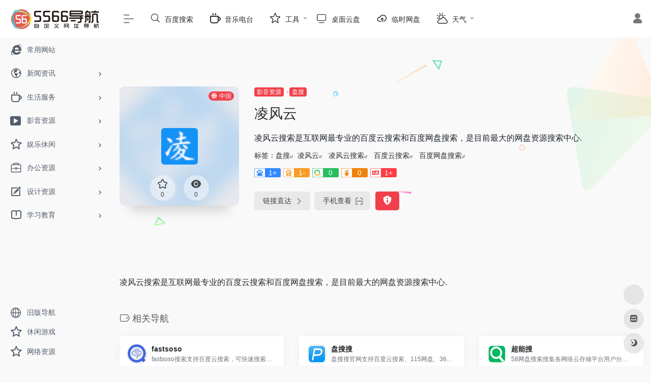

--- FILE ---
content_type: text/html; charset=UTF-8
request_url: https://5566cn.net/sites/716.html
body_size: 13156
content:
<!DOCTYPE html>
<html lang="zh-Hans" class="io-grey-mode">
<head> 
<script>
    var default_c = "io-grey-mode";
    var night = document.cookie.replace(/(?:(?:^|.*;\s*)io_night_mode\s*\=\s*([^;]*).*$)|^.*$/, "$1"); 
    try {
        if (night === "0" || (!night && window.matchMedia("(prefers-color-scheme: dark)").matches)) {
            document.documentElement.classList.add("io-black-mode");
            document.documentElement.classList.remove(default_c);
        } else {
            document.documentElement.classList.remove("io-black-mode");
            document.documentElement.classList.add(default_c);
        }
    } catch (_) {}
</script><meta charset="UTF-8">
<meta name="renderer" content="webkit">
<meta name="force-rendering" content="webkit">
<meta http-equiv="X-UA-Compatible" content="IE=edge, chrome=1">
<meta name="viewport" content="width=device-width, initial-scale=1.0, user-scalable=0, minimum-scale=1.0, maximum-scale=0.0, viewport-fit=cover">
<title>凌风云 | 5566导航</title>
<meta name="theme-color" content="#f9f9f9" />
<meta name="keywords" content="凌风云,凌风云搜索,百度云搜索,百度网盘搜索" />
<meta name="description" content="凌风云搜索是互联网最专业的百度云搜索和百度网盘搜索，是目前最大的网盘资源搜索中心." />
<meta property="og:type" content="article">
<meta property="og:url" content="https://5566cn.net/sites/716.html"/> 
<meta property="og:title" content="凌风云 | 5566导航">
<meta property="og:description" content="凌风云搜索是互联网最专业的百度云搜索和百度网盘搜索，是目前最大的网盘资源搜索中心.">
<meta property="og:image" content="/wp-content/uploads/2021/05/favicon-4.jpg">
<meta property="og:site_name" content="5566导航">
<link rel="shortcut icon" href="https://5566cn.net/wp-content/uploads/2021/11/favicon2.png">
<link rel="apple-touch-icon" href="/wp-content/uploads/2021/11/app-ico.png">
<!--[if IE]><script src="https://5566cn.net/wp-content/themes/onenav/js/html5.min.js"></script><![endif]-->
<meta name='robots' content='max-image-preview:large' />
	<style>img:is([sizes="auto" i], [sizes^="auto," i]) { contain-intrinsic-size: 3000px 1500px }</style>
	<link rel='dns-prefetch' href='//at.alicdn.com' />
<style id='classic-theme-styles-inline-css' type='text/css'>
/*! This file is auto-generated */
.wp-block-button__link{color:#fff;background-color:#32373c;border-radius:9999px;box-shadow:none;text-decoration:none;padding:calc(.667em + 2px) calc(1.333em + 2px);font-size:1.125em}.wp-block-file__button{background:#32373c;color:#fff;text-decoration:none}
</style>
<link rel='stylesheet' id='iconfont-css' href='https://5566cn.net/wp-content/themes/onenav/css/iconfont.css?ver=4.1810' type='text/css' media='all' />
<link rel='stylesheet' id='iconfont-io-1-css' href='//at.alicdn.com/t/font_2462604_fowjjnwvcx9.css' type='text/css' media='all' />
<link rel='stylesheet' id='bootstrap-css' href='https://5566cn.net/wp-content/themes/onenav/css/bootstrap.min.css?ver=4.1810' type='text/css' media='all' />
<link rel='stylesheet' id='lightbox-css' href='https://5566cn.net/wp-content/themes/onenav/css/jquery.fancybox.min.css?ver=4.1810' type='text/css' media='all' />
<link rel='stylesheet' id='style-css' href='https://5566cn.net/wp-content/themes/onenav/css/style.min.css?ver=4.1810' type='text/css' media='all' />
<script type="text/javascript" src="https://5566cn.net/wp-content/themes/onenav/js/jquery.min.js?ver=4.1810" id="jquery-js"></script>
<script type="text/javascript" id="jquery-js-after">
/* <![CDATA[ */
/* <![CDATA[ */ 
        function loadFunc(func) {if (document.all){window.attachEvent("onload",func);}else{window.addEventListener("load",func,false);}}   
        /* ]]]]><![CDATA[> */
/* ]]> */
</script>
<link rel="canonical" href="https://5566cn.net/sites/716.html" />
<link rel="alternate" title="oEmbed (JSON)" type="application/json+oembed" href="https://5566cn.net/wp-json/oembed/1.0/embed?url=https%3A%2F%2F5566cn.net%2Fsites%2F716.html" />
<link rel="alternate" title="oEmbed (XML)" type="text/xml+oembed" href="https://5566cn.net/wp-json/oembed/1.0/embed?url=https%3A%2F%2F5566cn.net%2Fsites%2F716.html&#038;format=xml" />
<style>.customize-width{max-width:1600px}.sidebar-nav{width:220px}@media (min-width: 768px){.main-content{margin-left:220px;}.main-content .page-header{left:220px;}}</style><!-- 自定义代码 -->
<!-- end 自定义代码 -->
</head> 
<body class="wp-singular sites-template-default single single-sites postid-716 wp-theme-onenav sidebar_no sites">
        <div id="sidebar" class="sticky sidebar-nav fade">
            <div class="modal-dialog h-100  sidebar-nav-inner">
                <div class="sidebar-logo border-bottom border-color">
                    <!-- logo -->
                    <div class="logo overflow-hidden">
                                                <a href="https://5566cn.net" class="logo-expanded">
                            <img src="/wp-content/uploads/2021/11/logo_l@2x.png" height="40" class="logo-light" alt="5566导航">
                            <img src="/wp-content/uploads/2021/11/logo@2x.png" height="40" class="logo-dark d-none" alt="5566导航">
                        </a>
                        <a href="https://5566cn.net" class="logo-collapsed">
                            <img src="/wp-content/uploads/2021/11/logo-dark_collapsed@2x.png" height="40" class="logo-light" alt="5566导航">
                            <img src="/wp-content/uploads/2021/11/logo-collapsed@2x.png" height="40" class="logo-dark d-none" alt="5566导航">
                        </a>
                    </div>
                    <!-- logo end -->
                </div>
                <div class="sidebar-menu flex-fill">
                    <div class="sidebar-scroll" >
                        <div class="sidebar-menu-inner">
                            <ul> 
                                                                                                        <li class="sidebar-item">
                                            <a href="https://5566cn.net/#term-2" class="">
                                                <i class="io io-changyongwangzhan icon-fw icon-lg"></i>
                                                <span>常用网站</span>
                                            </a>
                                        </li> 
                                                                            <li class="sidebar-item">
                                                                                        <a href="https://5566cn.net/#term-5" class="" data-change="https://5566cn.net/#term-5">
                                                <i class="io io-news icon-fw icon-lg"></i>
                                                <span>新闻资讯</span>
                                            </a>
                                            <i class="iconfont icon-arrow-r-m sidebar-more text-sm"></i>
                                            <ul >
                                             
                                                <li>
                                                    <a href="https://5566cn.net/#term-5-16" class=""><span>新闻网站</span></a>
                                                </li>
                                             
                                                <li>
                                                    <a href="https://5566cn.net/#term-5-33" class=""><span>地方新闻</span></a>
                                                </li>
                                             
                                                <li>
                                                    <a href="https://5566cn.net/#term-5-415" class=""><span>经济新闻</span></a>
                                                </li>
                                             
                                                <li>
                                                    <a href="https://5566cn.net/#term-5-465" class=""><span>国际新闻</span></a>
                                                </li>
                                             
                                                <li>
                                                    <a href="https://5566cn.net/#term-5-2087" class=""><span>军事资讯</span></a>
                                                </li>
                                             
                                                <li>
                                                    <a href="https://5566cn.net/#term-5-694" class=""><span>IT资讯</span></a>
                                                </li>
                                             
                                                <li>
                                                    <a href="https://5566cn.net/#term-5-703" class=""><span>财经资讯</span></a>
                                                </li>
                                             
                                                <li>
                                                    <a href="https://5566cn.net/#term-5-1767" class=""><span>证券</span></a>
                                                </li>
                                             
                                                <li>
                                                    <a href="https://5566cn.net/#term-5-1794" class=""><span>股票</span></a>
                                                </li>
                                             
                                                <li>
                                                    <a href="https://5566cn.net/#term-5-1942" class=""><span>基金</span></a>
                                                </li>
                                             
                                                <li>
                                                    <a href="https://5566cn.net/#term-5-2035" class=""><span>股市周边</span></a>
                                                </li>
                                                                                        </ul>
                                        </li>
                                                                        <li class="sidebar-item">
                                                                                        <a href="https://5566cn.net/#term-413" class="" data-change="https://5566cn.net/#term-413">
                                                <i class="io io-shenghuo icon-fw icon-lg"></i>
                                                <span>生活服务</span>
                                            </a>
                                            <i class="iconfont icon-arrow-r-m sidebar-more text-sm"></i>
                                            <ul >
                                             
                                                <li>
                                                    <a href="https://5566cn.net/#term-413-414" class=""><span>生活常用</span></a>
                                                </li>
                                             
                                                <li>
                                                    <a href="https://5566cn.net/#term-413-497" class=""><span>邮箱</span></a>
                                                </li>
                                             
                                                <li>
                                                    <a href="https://5566cn.net/#term-413-6022" class=""><span>彩票</span></a>
                                                </li>
                                             
                                                <li>
                                                    <a href="https://5566cn.net/#term-413-3162" class=""><span>银行</span></a>
                                                </li>
                                             
                                                <li>
                                                    <a href="https://5566cn.net/#term-413-509" class=""><span>网盘</span></a>
                                                </li>
                                             
                                                <li>
                                                    <a href="https://5566cn.net/#term-413-640" class=""><span>购物</span></a>
                                                </li>
                                             
                                                <li>
                                                    <a href="https://5566cn.net/#term-413-693" class=""><span>汽车</span></a>
                                                </li>
                                             
                                                <li>
                                                    <a href="https://5566cn.net/#term-413-5627" class=""><span>房产</span></a>
                                                </li>
                                             
                                                <li>
                                                    <a href="https://5566cn.net/#term-413-871" class=""><span>体育</span></a>
                                                </li>
                                             
                                                <li>
                                                    <a href="https://5566cn.net/#term-413-932" class=""><span>旅行</span></a>
                                                </li>
                                             
                                                <li>
                                                    <a href="https://5566cn.net/#term-413-1063" class=""><span>招聘</span></a>
                                                </li>
                                             
                                                <li>
                                                    <a href="https://5566cn.net/#term-413-1101" class=""><span>手机</span></a>
                                                </li>
                                             
                                                <li>
                                                    <a href="https://5566cn.net/#term-413-1144" class=""><span>数码</span></a>
                                                </li>
                                             
                                                <li>
                                                    <a href="https://5566cn.net/#term-413-1201" class=""><span>地图</span></a>
                                                </li>
                                             
                                                <li>
                                                    <a href="https://5566cn.net/#term-413-1217" class=""><span>快递</span></a>
                                                </li>
                                             
                                                <li>
                                                    <a href="https://5566cn.net/#term-413-4577" class=""><span>壁纸</span></a>
                                                </li>
                                             
                                                <li>
                                                    <a href="https://5566cn.net/#term-413-5657" class=""><span>健康</span></a>
                                                </li>
                                             
                                                <li>
                                                    <a href="https://5566cn.net/#term-413-5717" class=""><span>爱好</span></a>
                                                </li>
                                             
                                                <li>
                                                    <a href="https://5566cn.net/#term-413-5941" class=""><span>查询</span></a>
                                                </li>
                                             
                                                <li>
                                                    <a href="https://5566cn.net/#term-413-5762" class=""><span>美食</span></a>
                                                </li>
                                             
                                                <li>
                                                    <a href="https://5566cn.net/#term-413-5785" class=""><span>女性</span></a>
                                                </li>
                                             
                                                <li>
                                                    <a href="https://5566cn.net/#term-413-5896" class=""><span>榜单</span></a>
                                                </li>
                                                                                        </ul>
                                        </li>
                                                                        <li class="sidebar-item">
                                                                                        <a href="https://5566cn.net/#term-1255" class="" data-change="https://5566cn.net/#term-1255">
                                                <i class="io io-shipinbofangyingpian2 icon-fw icon-lg"></i>
                                                <span>影音资源</span>
                                            </a>
                                            <i class="iconfont icon-arrow-r-m sidebar-more text-sm"></i>
                                            <ul >
                                             
                                                <li>
                                                    <a href="https://5566cn.net/#term-1255-1256" class=""><span>视频</span></a>
                                                </li>
                                             
                                                <li>
                                                    <a href="https://5566cn.net/#term-1255-1303" class=""><span>影视在线</span></a>
                                                </li>
                                             
                                                <li>
                                                    <a href="https://5566cn.net/#term-1255-1305" class=""><span>下载</span></a>
                                                </li>
                                             
                                                <li>
                                                    <a href="https://5566cn.net/#term-1255-1306" class=""><span>影讯</span></a>
                                                </li>
                                             
                                                <li>
                                                    <a href="https://5566cn.net/#term-1255-1380" class=""><span>日韩</span></a>
                                                </li>
                                             
                                                <li>
                                                    <a href="https://5566cn.net/#term-1255-1381" class=""><span>美剧</span></a>
                                                </li>
                                             
                                                <li>
                                                    <a href="https://5566cn.net/#term-1255-1584" class=""><span>盘搜</span></a>
                                                </li>
                                             
                                                <li>
                                                    <a href="https://5566cn.net/#term-1255-1607" class=""><span>纪录片</span></a>
                                                </li>
                                             
                                                <li>
                                                    <a href="https://5566cn.net/#term-1255-1666" class=""><span>字幕</span></a>
                                                </li>
                                             
                                                <li>
                                                    <a href="https://5566cn.net/#term-1255-1713" class=""><span>电视</span></a>
                                                </li>
                                                                                        </ul>
                                        </li>
                                                                        <li class="sidebar-item">
                                                                                        <a href="https://5566cn.net/#term-2180" class="" data-change="https://5566cn.net/#term-2180">
                                                <i class="io io-weibiaoti1 icon-fw icon-lg"></i>
                                                <span>娱乐休闲</span>
                                            </a>
                                            <i class="iconfont icon-arrow-r-m sidebar-more text-sm"></i>
                                            <ul >
                                             
                                                <li>
                                                    <a href="https://5566cn.net/#term-2180-2181" class=""><span>在线音乐</span></a>
                                                </li>
                                             
                                                <li>
                                                    <a href="https://5566cn.net/#term-2180-2231" class=""><span>音乐资源</span></a>
                                                </li>
                                             
                                                <li>
                                                    <a href="https://5566cn.net/#term-2180-2299" class=""><span>电台</span></a>
                                                </li>
                                             
                                                <li>
                                                    <a href="https://5566cn.net/#term-2180-2347" class=""><span>有声读物</span></a>
                                                </li>
                                             
                                                <li>
                                                    <a href="https://5566cn.net/#term-2180-2399" class=""><span>直播</span></a>
                                                </li>
                                             
                                                <li>
                                                    <a href="https://5566cn.net/#term-2180-2503" class=""><span>小说</span></a>
                                                </li>
                                             
                                                <li>
                                                    <a href="https://5566cn.net/#term-2180-2577" class=""><span>书籍下载</span></a>
                                                </li>
                                             
                                                <li>
                                                    <a href="https://5566cn.net/#term-2180-2626" class=""><span>动漫</span></a>
                                                </li>
                                             
                                                <li>
                                                    <a href="https://5566cn.net/#term-2180-2720" class=""><span>游戏</span></a>
                                                </li>
                                             
                                                <li>
                                                    <a href="https://5566cn.net/#term-2180-2847" class=""><span>娱乐</span></a>
                                                </li>
                                             
                                                <li>
                                                    <a href="https://5566cn.net/#term-2180-2867" class=""><span>休闲</span></a>
                                                </li>
                                             
                                                <li>
                                                    <a href="https://5566cn.net/#term-2180-2952" class=""><span>交友</span></a>
                                                </li>
                                             
                                                <li>
                                                    <a href="https://5566cn.net/#term-2180-5583" class=""><span>摄影</span></a>
                                                </li>
                                             
                                                <li>
                                                    <a href="https://5566cn.net/#term-2180-3062" class=""><span>社区</span></a>
                                                </li>
                                             
                                                <li>
                                                    <a href="https://5566cn.net/#term-2180-5845" class=""><span>星座</span></a>
                                                </li>
                                                                                        </ul>
                                        </li>
                                                                        <li class="sidebar-item">
                                                                                        <a href="https://5566cn.net/#term-3220" class="" data-change="https://5566cn.net/#term-3220">
                                                <i class="io io-bangongfuwu icon-fw icon-lg"></i>
                                                <span>办公资源</span>
                                            </a>
                                            <i class="iconfont icon-arrow-r-m sidebar-more text-sm"></i>
                                            <ul >
                                             
                                                <li>
                                                    <a href="https://5566cn.net/#term-3220-3222" class=""><span>PPT模板</span></a>
                                                </li>
                                             
                                                <li>
                                                    <a href="https://5566cn.net/#term-3220-3412" class=""><span>办公</span></a>
                                                </li>
                                             
                                                <li>
                                                    <a href="https://5566cn.net/#term-3220-3264" class=""><span>协作</span></a>
                                                </li>
                                             
                                                <li>
                                                    <a href="https://5566cn.net/#term-3220-3221" class=""><span>PDF工具</span></a>
                                                </li>
                                             
                                                <li>
                                                    <a href="https://5566cn.net/#term-3220-3494" class=""><span>文档文库</span></a>
                                                </li>
                                             
                                                <li>
                                                    <a href="https://5566cn.net/#term-3220-3597" class=""><span>笔记便签</span></a>
                                                </li>
                                             
                                                <li>
                                                    <a href="https://5566cn.net/#term-3220-3725" class=""><span>图表表单</span></a>
                                                </li>
                                             
                                                <li>
                                                    <a href="https://5566cn.net/#term-3220-3819" class=""><span>数据服务</span></a>
                                                </li>
                                             
                                                <li>
                                                    <a href="https://5566cn.net/#term-3220-3960" class=""><span>求职</span></a>
                                                </li>
                                             
                                                <li>
                                                    <a href="https://5566cn.net/#term-3220-3982" class=""><span>软件</span></a>
                                                </li>
                                             
                                                <li>
                                                    <a href="https://5566cn.net/#term-3220-4051" class=""><span>工具</span></a>
                                                </li>
                                                                                        </ul>
                                        </li>
                                                                        <li class="sidebar-item">
                                                                                        <a href="https://5566cn.net/#term-4306" class="" data-change="https://5566cn.net/#term-4306">
                                                <i class="io io-icon4 icon-fw icon-lg"></i>
                                                <span>设计资源</span>
                                            </a>
                                            <i class="iconfont icon-arrow-r-m sidebar-more text-sm"></i>
                                            <ul >
                                             
                                                <li>
                                                    <a href="https://5566cn.net/#term-4306-4307" class=""><span>图库</span></a>
                                                </li>
                                             
                                                <li>
                                                    <a href="https://5566cn.net/#term-4306-4661" class=""><span>图标Logo</span></a>
                                                </li>
                                             
                                                <li>
                                                    <a href="https://5566cn.net/#term-4306-4777" class=""><span>图片处理</span></a>
                                                </li>
                                             
                                                <li>
                                                    <a href="https://5566cn.net/#term-4306-4403" class=""><span>素材</span></a>
                                                </li>
                                             
                                                <li>
                                                    <a href="https://5566cn.net/#term-4306-4455" class=""><span>设计</span></a>
                                                </li>
                                             
                                                <li>
                                                    <a href="https://5566cn.net/#term-4306-4325" class=""><span>创意</span></a>
                                                </li>
                                             
                                                <li>
                                                    <a href="https://5566cn.net/#term-4306-4483" class=""><span>字体</span></a>
                                                </li>
                                             
                                                <li>
                                                    <a href="https://5566cn.net/#term-4306-4537" class=""><span>音效</span></a>
                                                </li>
                                                                                        </ul>
                                        </li>
                                                                        <li class="sidebar-item">
                                                                                        <a href="https://5566cn.net/#term-5042" class="" data-change="https://5566cn.net/#term-5042">
                                                <i class="io io-xuexi icon-fw icon-lg"></i>
                                                <span>学习教育</span>
                                            </a>
                                            <i class="iconfont icon-arrow-r-m sidebar-more text-sm"></i>
                                            <ul >
                                             
                                                <li>
                                                    <a href="https://5566cn.net/#term-5042-5460" class=""><span>学习课程</span></a>
                                                </li>
                                             
                                                <li>
                                                    <a href="https://5566cn.net/#term-5042-5266" class=""><span>考试</span></a>
                                                </li>
                                             
                                                <li>
                                                    <a href="https://5566cn.net/#term-5042-5265" class=""><span>论文</span></a>
                                                </li>
                                             
                                                <li>
                                                    <a href="https://5566cn.net/#term-5042-5118" class=""><span>翻译</span></a>
                                                </li>
                                             
                                                <li>
                                                    <a href="https://5566cn.net/#term-5042-5209" class=""><span>英语</span></a>
                                                </li>
                                             
                                                <li>
                                                    <a href="https://5566cn.net/#term-5042-5070" class=""><span>词典典籍</span></a>
                                                </li>
                                             
                                                <li>
                                                    <a href="https://5566cn.net/#term-5042-5043" class=""><span>课件</span></a>
                                                </li>
                                             
                                                <li>
                                                    <a href="https://5566cn.net/#term-5042-6142" class=""><span>教育教学</span></a>
                                                </li>
                                                                                        </ul>
                                        </li>
                                 
                            </ul>
                        </div>
                    </div>
                </div>
                <div class="border-top py-2 border-color">
                    <div class="flex-bottom">
                        <ul> 
                            <li id="menu-item-2396" class="menu-item menu-item-type-custom menu-item-object-custom menu-item-2396 sidebar-item"><a target="_blank" href="/index.html">
        <i class="io io-diqiuquanqiu icon-fw icon-lg"></i>
                <span>旧版导航</span></a></li>
<li id="menu-item-41" class="menu-item menu-item-type-custom menu-item-object-custom menu-item-41 sidebar-item"><a target="_blank" href="http://www.1234wu.com/h5.htm">
        <i class="io io-weibiaoti1 icon-fw icon-lg"></i>
                <span>休闲游戏</span></a></li>
<li id="menu-item-221" class="menu-item menu-item-type-custom menu-item-object-custom menu-item-221 sidebar-item"><a target="_blank" href="https://www.sgllk.com/share/2/">
        <i class="io io-weibiaoti1 icon-fw icon-lg"></i>
                <span>网络资源</span></a></li>
 
                        </ul>
                    </div>
                </div>
            </div>
        </div>
        <div class="main-content flex-fill">    <div class=" header-nav">
        <div id="header" class="page-header sticky">
            <div class="navbar navbar-expand-md">
                <div class="container-fluid p-0 position-relative">
                    <div class="position-absolute w-100 text-center">
                        <a href="https://5566cn.net" class="navbar-brand d-md-none m-0" title="5566导航">
                            <img src="/wp-content/uploads/2021/11/logo_l@2x.png" class="logo-light" alt="5566导航" height="30">
                            <img src="/wp-content/uploads/2021/11/logo@2x.png" class="logo-dark d-none" alt="5566导航" height="30">
                        </a>
                    </div>
                    <div class="nav-item d-md-none mobile-menu py-2 position-relative"><a href="javascript:" id="sidebar-switch" data-toggle="modal" data-target="#sidebar"><i class="iconfont icon-classification icon-lg"></i></a></div>                    <div class="collapse navbar-collapse order-2 order-md-1">
                        <div class="header-mini-btn">
                            <label>
                                <input id="mini-button" type="checkbox" checked="checked">
                                <svg viewBox="0 0 100 100" xmlns="http://www.w3.org/2000/svg"> 
                                    <path class="line--1" d="M0 40h62c18 0 18-20-17 5L31 55"></path>
                                    <path class="line--2" d="M0 50h80"></path>
                                    <path class="line--3" d="M0 60h62c18 0 18 20-17-5L31 45"></path>
                                </svg>
                            </label>
                        
                        </div>
                                                <ul class="navbar-nav navbar-top site-menu mr-4">
                            <li id="menu-item-22" class="menu-item menu-item-type-custom menu-item-object-custom menu-item-22"><a target="_blank" href="https://www.baidu.com/?tn=44004473_103_oem_dg">
        <i class="io io-sousuo icon-fw icon-lg"></i>
                <span>百度搜索</span></a></li>
<li id="menu-item-44" class="menu-item menu-item-type-custom menu-item-object-custom menu-item-44"><a target="_blank" href="https://www.1234wu.com/ad/fm.asp">
        <i class="io io-shenghuo icon-fw icon-lg"></i>
                <span>音乐电台</span></a></li>
<li id="menu-item-40" class="menu-item menu-item-type-custom menu-item-object-custom menu-item-has-children menu-item-40"><a target="_blank" href="https://www.67tool.com/">
        <i class="io io-shoucang icon-fw icon-lg"></i>
                <span>工具</span></a>
<ul class="sub-menu">
	<li id="menu-item-2624" class="menu-item menu-item-type-custom menu-item-object-custom menu-item-2624"><a target="_blank" href="http://www.1234wu.com/xl/xl1.htm">办公神器</a></li>
	<li id="menu-item-2569" class="menu-item menu-item-type-custom menu-item-object-custom menu-item-2569"><a target="_blank" href="https://www.kdocs.cn/?show=all">金山文档</a></li>
	<li id="menu-item-2570" class="menu-item menu-item-type-custom menu-item-object-custom menu-item-2570"><a target="_blank" href="https://note.wps.cn/">记事便签</a></li>
	<li id="menu-item-2571" class="menu-item menu-item-type-custom menu-item-object-custom menu-item-2571"><a target="_blank" href="http://52358.com/">在线快传</a></li>
	<li id="menu-item-2618" class="menu-item menu-item-type-custom menu-item-object-custom menu-item-2618"><a target="_blank" href="https://yun.360swdh.com/tz.asp">搜索大全</a></li>
	<li id="menu-item-2595" class="menu-item menu-item-type-custom menu-item-object-custom menu-item-2595"><a target="_blank" href="http://www.1234wu.com/u.htm#https://axutongxue.com/">网络资源</a></li>
	<li id="menu-item-2574" class="menu-item menu-item-type-custom menu-item-object-custom menu-item-2574"><a target="_blank" href="https://cloud.189.cn/">天翼云盘</a></li>
	<li id="menu-item-2572" class="menu-item menu-item-type-custom menu-item-object-custom menu-item-2572"><a target="_blank" href="https://fanyi.youdao.com/">有道翻译</a></li>
	<li id="menu-item-2573" class="menu-item menu-item-type-custom menu-item-object-custom menu-item-2573"><a target="_blank" href="http://www.1234wu.com/qt/jisuanqi2.htm">计算器</a></li>
	<li id="menu-item-2577" class="menu-item menu-item-type-custom menu-item-object-custom menu-item-2577"><a target="_blank" href="https://www.tukuppt.com/">熊猫办公</a></li>
	<li id="menu-item-2576" class="menu-item menu-item-type-custom menu-item-object-custom menu-item-2576"><a target="_blank" href="https://www.ilovepdf.com/zh-cn">PDF工具</a></li>
</ul>
</li>
<li id="menu-item-42" class="menu-item menu-item-type-custom menu-item-object-custom menu-item-42"><a target="_blank" href="https://pan.6666c.com/">
        <i class="io io-diannaopcxianshiqi icon-fw icon-lg"></i>
                <span>桌面云盘</span></a></li>
<li id="menu-item-3447" class="menu-item menu-item-type-custom menu-item-object-custom menu-item-3447"><a target="_blank" href="https://pan.hao123web.com/">
        <i class="iconfont icon-upload icon-fw icon-lg"></i>
                <span>临时网盘</span></a></li>
<li id="menu-item-45" class="menu-item menu-item-type-custom menu-item-object-custom menu-item-has-children menu-item-45"><a target="_blank" href="http://tq.360.cn/">
        <i class="io io-tianqi icon-fw icon-lg"></i>
                <span>天气</span></a>
<ul class="sub-menu">
	<li id="menu-item-2590" class="menu-item menu-item-type-custom menu-item-object-custom menu-item-2590"><a target="_blank" href="https://www.6666c.com/">绿色上网主页</a></li>
</ul>
</li>
 
                        </ul>
                    </div>
                    <ul class="nav navbar-menu text-xs order-1 order-md-2 position-relative">
                                                                            <li class="nav-login ml-3 ml-md-4">
                                <a href="https://5566cn.net/login/?redirect_to=https://5566cn.net/sites/716.html" title="登录"><i class="iconfont icon-user icon-lg"></i></a>
                            </li>
                                                                                            </ul>
                </div>
            </div>
        </div>
        <div class="placeholder"></div>
            </div>
  <div id="content" class="container my-4 my-md-5">
    <div class="background-fx"><img src="https://5566cn.net/wp-content/themes/onenav/images/fx/shape-01.svg" class="shape-01"><img src="https://5566cn.net/wp-content/themes/onenav/images/fx/shape-02.svg" class="shape-02"><img src="https://5566cn.net/wp-content/themes/onenav/images/fx/shape-03.svg" class="shape-03"><img src="https://5566cn.net/wp-content/themes/onenav/images/fx/shape-04.svg" class="shape-04"><img src="https://5566cn.net/wp-content/themes/onenav/images/fx/shape-05.svg" class="shape-05"><img src="https://5566cn.net/wp-content/themes/onenav/images/fx/shape-06.svg" class="shape-06"><img src="https://5566cn.net/wp-content/themes/onenav/images/fx/shape-07.svg" class="shape-07"><img src="https://5566cn.net/wp-content/themes/onenav/images/fx/shape-08.svg" class="shape-08"><img src="https://5566cn.net/wp-content/themes/onenav/images/fx/shape-09.svg" class="shape-09"><img src="https://5566cn.net/wp-content/themes/onenav/images/fx/shape-10.svg" class="shape-10"><img src="https://5566cn.net/wp-content/themes/onenav/images/fx/shape-11.svg" class="shape-11"></div><div class="row site-content py-4 py-md-5 mb-xl-5 mb-0 mx-xxxl-n5"><!-- 网址信息 --><div class="col-12 col-sm-5 col-md-4 col-lg-3"><div class="siteico"><div class="blur blur-layer" style="background: transparent url(/wp-content/uploads/2021/05/favicon-4.jpg) no-repeat center center;-webkit-background-size: cover;-moz-background-size: cover;-o-background-size: cover;background-size: cover;animation: rotate 30s linear infinite;"></div><img class="img-cover lazy unfancybox" src="https://5566cn.net/wp-content/themes/onenav/images/t.png" data-src="/wp-content/uploads/2021/05/favicon-4.jpg"  height="auto" width="auto"  alt="凌风云"><div id="country" class="text-xs custom-piece_c_b country-piece loadcountry"><i class="iconfont icon-globe mr-1"></i>中国</div><div class="tool-actions text-center mt-md-4">
                <a href="javascript:;" data-action="post_star" data-post_type="sites" data-id="716" data-ticket="e04a0ba1e7" class=" btn btn-like btn-icon btn-light rounded-circle p-2 mx-3 mx-md-2 " data-toggle="tooltip" data-placement="top" title="收藏">
                <span class="flex-column text-height-xs">
                    <i class="star-ico icon-lg iconfont icon-collection-line"></i>
                    <small class="star-count-716 text-xs mt-1">0</small>
                </span>
                </a><a href="javascript:;" class="btn-share-toggler btn btn-icon btn-light rounded-circle p-2 mx-3 mx-md-2" data-toggle="tooltip" data-placement="top" title="浏览"><span class="flex-column text-height-xs"><i class="icon-lg iconfont icon-chakan"></i><small class="share-count text-xs mt-1">0</small></span></a></div></div></div><div class="col mt-4 mt-sm-0"><div class="site-body text-sm"><a class="btn-cat custom_btn-d mr-1" href="https://5566cn.net/favorites/yyzy">影音资源</a><i class="iconfont icon-arrow-r-m custom-piece_c" style="font-size:50%;color:#f1404b;vertical-align:0.075rem"></i><a class='btn-cat custom_btn-d mr-1' href='https://5566cn.net/favorites/panso'>盘搜</a><h1 class="site-name h3 my-3">凌风云</h1><div class="mt-2"><p class="mb-2">凌风云搜索是互联网最专业的百度云搜索和百度网盘搜索，是目前最大的网盘资源搜索中心.</p>标签：<span class="mr-2"><a href="https://5566cn.net/favorites/panso" rel="tag">盘搜</a><i class="iconfont icon-wailian text-ss"></i></span><span class="mr-2"><a href="https://5566cn.net/sitetag/%e5%87%8c%e9%a3%8e%e4%ba%91" rel="tag">凌风云</a><i class="iconfont icon-wailian text-ss"></i></span> <span class="mr-2"><a href="https://5566cn.net/sitetag/%e5%87%8c%e9%a3%8e%e4%ba%91%e6%90%9c%e7%b4%a2" rel="tag">凌风云搜索</a><i class="iconfont icon-wailian text-ss"></i></span> <span class="mr-2"><a href="https://5566cn.net/sitetag/%e7%99%be%e5%ba%a6%e4%ba%91%e6%90%9c%e7%b4%a2" rel="tag">百度云搜索</a><i class="iconfont icon-wailian text-ss"></i></span> <span class="mr-2"><a href="https://5566cn.net/sitetag/%e7%99%be%e5%ba%a6%e7%bd%91%e7%9b%98%e6%90%9c%e7%b4%a2" rel="tag">百度网盘搜索</a><i class="iconfont icon-wailian text-ss"></i></span><div class="mt-2 sites-seo-load" data-url="www.lingfengyun.com" data-go_to="https://5566cn.net/go/?url=aHR0cHM6Ly9zZW8uNTExOC5jb20vd3d3LmxpbmdmZW5neXVuLmNvbT90PXlkbQ%3D%3D"><span class="sites-weight loading"></span><span class="sites-weight loading"></span><span class="sites-weight loading"></span><span class="sites-weight loading"></span><span class="sites-weight loading"></span></div><div class="site-go mt-3"><div id="security_check_img"></div><span class="site-go-url"><a href="https://www.lingfengyun.com/" title="凌风云" target="_blank" class="btn btn-arrow mr-2"><span>链接直达<i class="iconfont icon-arrow-r-m"></i></span></a></span><a href="javascript:" class="btn btn-arrow qr-img"  data-toggle="tooltip" data-placement="bottom" data-html="true" title="<img src='https://5566cn.net/qr/?text=https://www.lingfengyun.com/&#038;size=150&#038;margin=10' width='150'>"><span>手机查看<i class="iconfont icon-qr-sweep"></i></span></a><a href="javascript:" class="btn btn-danger qr-img tooltip-toggle rounded-lg" data-post_id="716" data-toggle="modal" data-placement="top" data-target="#report-sites-modal" title="反馈"><i class="iconfont icon-statement icon-lg"></i></a></div></div></div></div><!-- 网址信息 end --></div>    <main class="content" role="main">
        <div class="content-wrap">
            <div class="content-layout">
                    <div class="panel site-content card transparent"> 
        <div class="card-body p-0">
            <div class="apd-bg">
                            </div> 
            <div class="panel-body single my-4 ">
                凌风云搜索是互联网最专业的百度云搜索和百度网盘搜索，是目前最大的网盘资源搜索中心.            </div>
        </div>
    </div>
                    <h2 class="text-gray text-lg my-4"><i class="site-tag iconfont icon-tag icon-lg mr-1" ></i>相关导航</h2>
                <div class="row mb-n4"> 
                                    <div class="url-card  col-sm-6 col-md-4 ">
                
        <div class="url-body default ">    
            <a href="https://www.fastsoso.cn/" target="_blank" rel="external nofollow noopener" data-id="720" data-url="https://www.fastsoso.cn" class="card no-c is-views mb-4 site-720"   title="fastsoso">
                <div class="card-body url-content d-flex align-items-center"> 
                                        <div class="url-img rounded-circle mr-2 d-flex align-items-center justify-content-center">
                        <img class=" lazy unfancybox" src="https://5566cn.net/wp-content/themes/onenav/images/favicon.png" data-src="/wp-content/uploads/2021/05/favicon-6.png"  height="auto" width="auto"  alt="fastsoso"> 
                    </div>
                                        <div class="url-info flex-fill">
                        <div class="text-sm overflowClip_1">
                        <strong>fastsoso</strong>
                        </div>
                        <p class="overflowClip_1 m-0 text-muted text-xs">fastsoso搜索支持百度云搜索，可快速搜索百度网盘资源中的有效连接，自动识别无效的百度云网盘资源，每天更新海量资源。</p>
                    </div>
                </div> 
            </a> 
                    </div>
                </div>
                            <div class="url-card  col-sm-6 col-md-4 ">
                
        <div class="url-body default ">    
            <a href="https://www.pansoso.com/" target="_blank" rel="external nofollow noopener" data-id="718" data-url="https://www.pansoso.com" class="card no-c is-views mb-4 site-718"   title="盘搜搜">
                <div class="card-body url-content d-flex align-items-center"> 
                                        <div class="url-img rounded-circle mr-2 d-flex align-items-center justify-content-center">
                        <img class=" lazy unfancybox" src="https://5566cn.net/wp-content/themes/onenav/images/favicon.png" data-src="/wp-content/uploads/2021/05/favicon-5-4.ico"  height="auto" width="auto"  alt="盘搜搜"> 
                    </div>
                                        <div class="url-info flex-fill">
                        <div class="text-sm overflowClip_1">
                        <strong>盘搜搜</strong>
                        </div>
                        <p class="overflowClip_1 m-0 text-muted text-xs">盘搜搜官网支持百度云搜索、115网盘、360云盘、华为网盘、新浪微盘等搜索服务，是您工作、学习、娱乐的网盘搜索神器。</p>
                    </div>
                </div> 
            </a> 
                    </div>
                </div>
                            <div class="url-card  col-sm-6 col-md-4 ">
                
        <div class="url-body default ">    
            <a href="/u1.htm#www.chaonengso.com" target="_blank" rel=" noopener" data-id="710" data-url="/u1.htm#www.chaonengso.com" class="card no-c is-views mb-4 site-710"   title="超能搜">
                <div class="card-body url-content d-flex align-items-center"> 
                                        <div class="url-img rounded-circle mr-2 d-flex align-items-center justify-content-center">
                        <img class=" lazy unfancybox" src="https://5566cn.net/wp-content/themes/onenav/images/favicon.png" data-src="/wp-content/uploads/2021/05/favicon-1-3.ico"  height="auto" width="auto"  alt="超能搜"> 
                    </div>
                                        <div class="url-info flex-fill">
                        <div class="text-sm overflowClip_1">
                        <strong>超能搜</strong>
                        </div>
                        <p class="overflowClip_1 m-0 text-muted text-xs">58网盘搜索搜集各网络云存储平台用户分享资源, 是专业的网盘资源搜索引擎网站,致力于发现、分享、搜索用户云存储资源,让资源分享、查找更方便.</p>
                    </div>
                </div> 
            </a> 
                    </div>
                </div>
                            <div class="url-card  col-sm-6 col-md-4 ">
                
        <div class="url-body default ">    
            <a href="https://www.sobaidupan.com/" target="_blank" rel="external nofollow noopener" data-id="724" data-url="https://www.sobaidupan.com" class="card no-c is-views mb-4 site-724"   title="云搜索">
                <div class="card-body url-content d-flex align-items-center"> 
                                        <div class="url-img rounded-circle mr-2 d-flex align-items-center justify-content-center">
                        <img class=" lazy unfancybox" src="https://5566cn.net/wp-content/themes/onenav/images/favicon.png" data-src="/wp-content/uploads/2021/05/favicon-7-3.ico"  height="auto" width="auto"  alt="云搜索"> 
                    </div>
                                        <div class="url-info flex-fill">
                        <div class="text-sm overflowClip_1">
                        <strong>云搜索</strong>
                        </div>
                        <p class="overflowClip_1 m-0 text-muted text-xs">sobaidupan是基于云搜索，最大的云网盘资源搜索中心，千万级数据量，让您一网打尽所有的网盘资源.</p>
                    </div>
                </div> 
            </a> 
                    </div>
                </div>
                            </div>
                
<!-- comments -->
            </div><!-- content-layout end -->
        </div><!-- content-wrap end -->
        </main>
</div><!-- container end -->
 
<div class="main-footer footer-stick p-4 footer-type-def">

    <div class="footer-inner ">
        <div class="footer-text ">
                        <div class="footer-copyright text-xs">
                       <a href="http://5566cn.net/" target="_blank" rel="noopener">5566导航首页</a>    <a href="mailto:156049323@qq.com" target="_blank" rel="noopener">联系方式</a>    <a href="/?p=11" target="_blank" rel="noopener">关于本站</a>    <a href="http://com1234wu.mikecrm.com/82SzKNM" target="_blank" rel="noopener">意见建议</a>    <a href="https://ssl.6666c.com/" target="_blank" rel="noopener">ssl证书</a>    <a href="/sitemap.xml" target="_blank" rel="noopener">sitemap</a>    Copyright © 5566cn.net 重庆盈码微互联网科技有限公司 版权所有&nbsp;&nbsp;由<a href="https://www.iotheme.cn/?aff=100517" title="一为主题-精品wordpress主题" target="_blank" class="" rel="noopener"><strong> OneNav </strong></a>强力驱动&nbsp<div style="display:none"><script charset="UTF-8" id="LA_COLLECT" src="//sdk.51.la/js-sdk-pro.min.js"></script>
<script>LA.init({id: "JIQYtjVlBEiRA29P",ck: "JIQYtjVlBEiRA29P"})</script></div>            </div>
        </div>
    </div>
</div>
</div><!-- main-content end -->

<footer>
    <div id="footer-tools" class="d-flex flex-column">
        <a href="javascript:" id="go-to-up" class="btn rounded-circle go-up m-1" rel="go-top">
            <i class="iconfont icon-to-up"></i>
        </a>
                                <!-- 天气  -->
        <div class="btn-weather rounded-circle weather m-1">
            <div id="he-plugin-simple"></div><script>(function(T,h,i,n,k,P,a,g,e){g=function(){P=h.createElement(i);a=h.getElementsByTagName(i)[0];P.src=k;P.charset="utf-8";P.async=1;a.parentNode.insertBefore(P,a)};T["ThinkPageWeatherWidgetObject"]=n;T[n]||(T[n]=function(){(T[n].q=T[n].q||[]).push(arguments)});T[n].l=+new Date();if(T.attachEvent){T.attachEvent("onload",g)}else{T.addEventListener("load",g,false)}}(window,document,"script","tpwidget","//widget.seniverse.com/widget/chameleon.js"))</script><script>tpwidget("init",{"flavor": "slim","location": "WX4FBXXFKE4F","geolocation": "enabled","language": "zh-chs","unit": "c","theme": "chameleon","container": "he-plugin-simple","bubble": "enabled","alarmType": "badge","color": "#999999","uid": "UD5EFC1165","hash": "2ee497836a31c599f67099ec09b0ef62"});tpwidget("show");</script>        </div>
        <!-- 天气 end -->
                                <a href="https://5566cn.net/bookmark/" class="btn rounded-circle m-1 bookmark-home" data-toggle="tooltip" data-placement="left" title="mini 书签">
            <i class="iconfont icon-minipanel"></i>
        </a>
                        <a href="javascript:" id="switch-mode" class="btn rounded-circle switch-dark-mode m-1" data-toggle="tooltip" data-placement="left" title="夜间模式">
            <i class="mode-ico iconfont icon-light"></i>
        </a>
            </div>
</footer>
<script type="speculationrules">
{"prefetch":[{"source":"document","where":{"and":[{"href_matches":"\/*"},{"not":{"href_matches":["\/wp-*.php","\/wp-admin\/*","\/wp-content\/uploads\/*","\/wp-content\/*","\/wp-content\/plugins\/*","\/wp-content\/themes\/onenav\/*","\/*\\?(.+)"]}},{"not":{"selector_matches":"a[rel~=\"nofollow\"]"}},{"not":{"selector_matches":".no-prefetch, .no-prefetch a"}}]},"eagerness":"conservative"}]}
</script>
    <div class="modal fade add_new_sites_modal" id="report-sites-modal" tabindex="-1" role="dialog" aria-labelledby="report-sites-title" aria-hidden="true">
        <div class="modal-dialog modal-dialog-centered" role="document">
            <div class="modal-content">
                <div class="modal-header">
                    <h5 class="modal-title text-md" id="report-sites-title">反馈</h5>
                    <button type="button" id="close-sites-modal" class="close io-close" data-dismiss="modal" aria-label="Close">
                        <i aria-hidden="true" class="iconfont icon-close-circle text-xl"></i>
                    </button>
                </div>
                <div class="modal-body"> 
                    <div class="alert alert-info" role="alert">
                    <i class="iconfont icon-statement "></i> 让我们一起共建文明社区！您的反馈至关重要！                    </div>
                    <form id="report-form" method="post"> 
                        <input type="hidden" name="post_id" value="716">
                        <input type="hidden" name="action" value="report_site_content">
                        <div class="form-row">
                            <div class="col-6 py-1">
                                <label><input type="radio" name="reason" class="reason-type-1" value="1" checked> 已失效</label>
                            </div><div class="col-6 py-1">
                                <label><input type="radio" name="reason" class="reason-type-2" value="2" > 重定向&变更</label>
                            </div><div class="col-6 py-1">
                                <label><input type="radio" name="reason" class="reason-type-3" value="3" > 已屏蔽</label>
                            </div><div class="col-6 py-1">
                                <label><input type="radio" name="reason" class="reason-type-4" value="4" > 敏感内容</label>
                            </div><div class="col-6 py-1">
                                <label><input type="radio" name="reason" class="reason-type-0" value="0" > 其他</label>
                            </div>                        </div>
                        <div class="form-group other-reason-input" style="display: none;">
                            <input type="text" class="form-control other-reason" value="" placeholder="其它信息，可选">
                        </div>  
                        <div class="form-group redirect-url-input" style="display: none;">
                            <input type="text" class="form-control redirect-url" value="" placeholder="重定向&变更后的地址">
                        </div> 
                        <div class=" text-center">
                            <button type="submit" class="btn btn-danger">提交反馈</button>
                        </div> 
                    </form>
                </div> 
            </div>
        </div>
        <script>
        $(function () {
            $('.tooltip-toggle').tooltip();
            $('input[type=radio][name=reason]').change(function() {
                var t = $(this); 
                var reason = $('.other-reason-input');
                var url = $('.redirect-url-input');
                reason.hide();
                url.hide();
                if(t.val()==='0'){
                    reason.show();
                }else if(t.val()==='2'){
                    url.show();
                }
            }); 
            $(document).on("submit",'#report-form', function(event){
                event.preventDefault(); 
                var t = $(this); 
                var reason = t.find('input[name="reason"]:checked').val();
                if(reason === "0"){
                    reason = t.find('.other-reason').val();
                    if(reason==""){
                        showAlert(JSON.parse('{"status":4,"msg":"信息不能为空！"}'));
                        return false;
                    }
                }
                if(reason === "2"){
                    if(t.find('.redirect-url').val()==""){
                        showAlert(JSON.parse('{"status":4,"msg":"信息不能为空！"}'));
                        return false;
                    }
                }
                $.ajax({
                    url: 'https://5566cn.net/wp-admin/admin-ajax.php',
                    type: 'POST', 
                    dataType: 'json',
                    data: {
                        action : t.find('input[name="action"]').val(),
                        post_id : t.find('input[name="post_id"]').val(),
                        reason : reason,
                        redirect : t.find('.redirect-url').val(),
                    },
                })
                .done(function(response) {   
                    if(response.status == 1){
                        $('#report-sites-modal').modal('hide');
                    } 
                    showAlert(response);
                })
                .fail(function() {  
                    showAlert(JSON.parse('{"status":4,"msg":"网络错误 --."}'));
                }); 
                return false;
            });
        });
        </script>
    </div>
    <script type="text/javascript" src="https://5566cn.net/wp-content/themes/onenav/js/popper.min.js?ver=4.1810" id="popper-js"></script>
<script type="text/javascript" src="https://5566cn.net/wp-content/themes/onenav/js/bootstrap.min.js?ver=4.1810" id="bootstrap-js"></script>
<script type="text/javascript" src="https://5566cn.net/wp-content/themes/onenav/js/theia-sticky-sidebar.js?ver=4.1810" id="sidebar-js"></script>
<script type="text/javascript" src="https://5566cn.net/wp-content/themes/onenav/js/lazyload.min.js?ver=4.1810" id="lazyload-js"></script>
<script type="text/javascript" src="https://5566cn.net/wp-content/themes/onenav/js/jquery.fancybox.min.js?ver=4.1810" id="lightbox-js-js"></script>
<script type="text/javascript" id="appjs-js-extra">
/* <![CDATA[ */
var theme = {"ajaxurl":"https:\/\/5566cn.net\/wp-admin\/admin-ajax.php","uri":"https:\/\/5566cn.net\/wp-content\/themes\/onenav","loginurl":"https:\/\/5566cn.net\/login\/?redirect_to=https:\/\/5566cn.net\/sites\/716.html","sitesName":"5566\u5bfc\u822a","addico":"https:\/\/5566cn.net\/wp-content\/themes\/onenav\/images\/add.png","order":"asc","formpostion":"top","defaultclass":"io-grey-mode","isCustomize":"1","icourl":"https:\/\/ico.5566cn.net\/get.php?url=","icopng":"","urlformat":"0","customizemax":"40","newWindow":"1","lazyload":"1","minNav":"0","loading":"0","hotWords":"baidu","classColumns":" col-2a col-sm-2a col-md-2a col-lg-3a col-xl-5a col-xxl-6a ","apikey":"WyJNakF5TVRJMk16Z3hNalkzIiwiUm05NFVIbHRSbnBFVlZaa2FuVTVhVXBUUTNoMU9WbERUSEZLZGxFMSJd","isHome":"","version":"4.1810"};
var localize = {"liked":"\u60a8\u5df2\u7ecf\u8d5e\u8fc7\u4e86!","like":"\u8c22\u8c22\u70b9\u8d5e!","networkerror":"\u7f51\u7edc\u9519\u8bef --.","selectCategory":"\u4e3a\u4ec0\u4e48\u4e0d\u9009\u5206\u7c7b\u3002","addSuccess":"\u6dfb\u52a0\u6210\u529f\u3002","timeout":"\u8bbf\u95ee\u8d85\u65f6\uff0c\u8bf7\u518d\u8bd5\u8bd5\uff0c\u6216\u8005\u624b\u52a8\u586b\u5199\u3002","lightMode":"\u65e5\u95f4\u6a21\u5f0f","nightMode":"\u591c\u95f4\u6a21\u5f0f","editBtn":"\u7f16\u8f91","okBtn":"\u786e\u5b9a","urlExist":"\u8be5\u7f51\u5740\u5df2\u7ecf\u5b58\u5728\u4e86 --.","cancelBtn":"\u53d6\u6d88","successAlert":"\u6210\u529f","infoAlert":"\u4fe1\u606f","warningAlert":"\u8b66\u544a","errorAlert":"\u9519\u8bef","extractionCode":"\u7f51\u76d8\u63d0\u53d6\u7801\u5df2\u590d\u5236\uff0c\u70b9\u201c\u786e\u5b9a\u201d\u8fdb\u5165\u4e0b\u8f7d\u9875\u9762\u3002","wait":"\u8bf7\u7a0d\u5019","loading":"\u6b63\u5728\u5904\u7406\u8bf7\u7a0d\u540e...","userAgreement":"\u8bf7\u5148\u9605\u8bfb\u5e76\u540c\u610f\u7528\u6237\u534f\u8bae","reSend":"\u79d2\u540e\u91cd\u65b0\u53d1\u9001","weChatPay":"\u5fae\u4fe1\u652f\u4ed8","alipay":"\u652f\u4ed8\u5b9d","scanQRPay":"\u8bf7\u626b\u7801\u652f\u4ed8","payGoto":"\u652f\u4ed8\u6210\u529f\uff0c\u9875\u9762\u8df3\u8f6c\u4e2d"};
/* ]]> */
</script>
<script type="text/javascript" src="https://5566cn.net/wp-content/themes/onenav/js/app.min.js?ver=4.1810" id="appjs-js"></script>
<script type="text/javascript" id="appjs-js-after">
/* <![CDATA[ */
/* <![CDATA[ */ 
    $(document).ready(function(){if($("#search-text")[0]){$("#search-text").focus();}});
    /* ]]]]><![CDATA[> */
/* ]]> */
</script>
<script type="text/javascript" src="https://5566cn.net/wp-includes/js/comment-reply.min.js?ver=6.8" id="comment-reply-js" async="async" data-wp-strategy="async"></script>
<script type="text/javascript" src="https://5566cn.net/wp-content/themes/onenav/js/comments-ajax.js?ver=4.1810" id="comments-ajax-js"></script>
    <script type="text/javascript">
        console.log("数据库查询：13次 | 页面生成耗时：0.122670s");
    </script>
 
<!-- 自定义代码 -->
<!-- end 自定义代码 -->
</body>
</html><!--
Performance optimized by Redis Object Cache. Learn more: https://wprediscache.com

使用 PhpRedis (v5.3.7) 从 Redis 检索了 1247 个对象 (15 MB)。
-->
